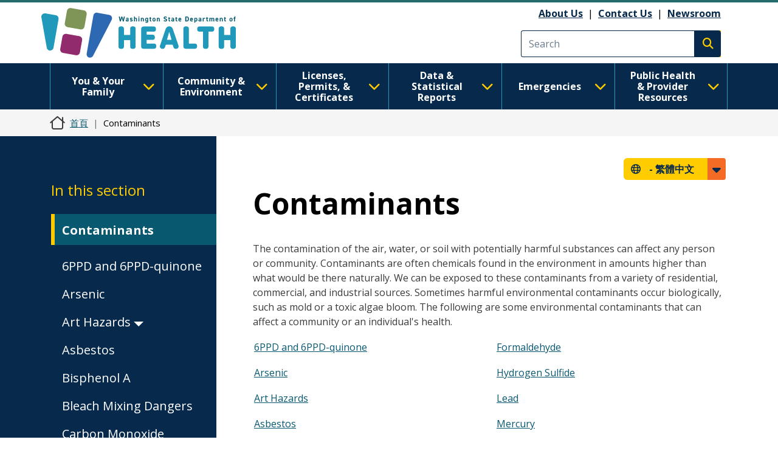

--- FILE ---
content_type: text/html; charset=UTF-8
request_url: https://doh.wa.gov/zh-hant/node/5706
body_size: 16436
content:
<!DOCTYPE html>
<html lang="zh-hant" dir="ltr" prefix="og: https://ogp.me/ns#">
  <head>
    <meta charset="utf-8" />
<meta name="description" content="The contamination of the air, water, or soil with potentially harmful substances can affect any person or community. Contaminants are often chemicals found in the environment in amounts higher than what would be there naturally. We can be exposed to these contaminants from a variety of residential, commercial, and industrial sources. Sometimes harmful environmental contaminants occur biologically, such as mold or a toxic algae bloom. The following are some environmental contaminants that can affect a community or an individual&#039;s health." />
<link rel="canonical" href="https://doh.wa.gov/community-and-environment/contaminants" />
<link rel="image_src" href="https://doh.wa.gov/sites/default/files/2023-01-images/DOHlogo-metadata.png" />
<meta name="author" content="EPH-AS--Assistant Secretary--4000" />
<meta property="og:site_name" content="Washington State Department of Health" />
<meta property="og:type" content="webpage" />
<meta property="og:url" content="https://doh.wa.gov/community-and-environment/contaminants" />
<meta property="og:title" content="Contaminants" />
<meta property="og:description" content="The contamination of the air, water, or soil with potentially harmful substances can affect any person or community. Contaminants are often chemicals found in the environment in amounts higher than what would be there naturally. We can be exposed to these contaminants from a variety of residential, commercial, and industrial sources. Sometimes harmful environmental contaminants occur biologically, such as mold or a toxic algae bloom. The following are some environmental contaminants that can affect a community or an individual&#039;s health." />
<meta name="twitter:card" content="summary" />
<meta name="twitter:site" content="@WADeptHealth" />
<meta name="twitter:title" content="Contaminants" />
<meta name="twitter:description" content="The contamination of the air, water, or soil with potentially harmful substances can affect any person or community. Contaminants are often chemicals found in the environment in amounts higher than what would be there naturally. We can be exposed to these contaminants from a variety of residential, commercial, and industrial sources. Sometimes harmful environmental contaminants occur biologically, such as mold or a toxic algae bloom. The following are some environmental contaminants that can affect a community or an individual&#039;s health." />
<meta name="Generator" content="Drupal 10 (https://www.drupal.org)" />
<meta name="MobileOptimized" content="width" />
<meta name="HandheldFriendly" content="true" />
<meta name="viewport" content="width=device-width, initial-scale=1, shrink-to-fit=no" />
<meta http-equiv="x-ua-compatible" content="ie=edge" />
<link rel="icon" href="/sites/default/files/DOH-logo_favicon_16x16.png" type="image/png" />

    <title>Contaminants | Washington State Department of Health</title>
    <link rel="stylesheet" media="all" href="/modules/contrib/ajax_loader/css/throbber-general.css?t8s3r8" />
<link rel="stylesheet" media="all" href="/core/misc/components/progress.module.css?t8s3r8" />
<link rel="stylesheet" media="all" href="/core/misc/components/ajax-progress.module.css?t8s3r8" />
<link rel="stylesheet" media="all" href="/core/modules/system/css/components/align.module.css?t8s3r8" />
<link rel="stylesheet" media="all" href="/core/modules/system/css/components/fieldgroup.module.css?t8s3r8" />
<link rel="stylesheet" media="all" href="/core/modules/system/css/components/container-inline.module.css?t8s3r8" />
<link rel="stylesheet" media="all" href="/core/modules/system/css/components/clearfix.module.css?t8s3r8" />
<link rel="stylesheet" media="all" href="/core/modules/system/css/components/details.module.css?t8s3r8" />
<link rel="stylesheet" media="all" href="/core/modules/system/css/components/hidden.module.css?t8s3r8" />
<link rel="stylesheet" media="all" href="/core/modules/system/css/components/item-list.module.css?t8s3r8" />
<link rel="stylesheet" media="all" href="/core/modules/system/css/components/js.module.css?t8s3r8" />
<link rel="stylesheet" media="all" href="/core/modules/system/css/components/nowrap.module.css?t8s3r8" />
<link rel="stylesheet" media="all" href="/core/modules/system/css/components/position-container.module.css?t8s3r8" />
<link rel="stylesheet" media="all" href="/core/modules/system/css/components/reset-appearance.module.css?t8s3r8" />
<link rel="stylesheet" media="all" href="/core/modules/system/css/components/resize.module.css?t8s3r8" />
<link rel="stylesheet" media="all" href="/core/modules/system/css/components/system-status-counter.css?t8s3r8" />
<link rel="stylesheet" media="all" href="/core/modules/system/css/components/system-status-report-counters.css?t8s3r8" />
<link rel="stylesheet" media="all" href="/core/modules/system/css/components/system-status-report-general-info.css?t8s3r8" />
<link rel="stylesheet" media="all" href="/core/modules/system/css/components/tablesort.module.css?t8s3r8" />
<link rel="stylesheet" media="all" href="/core/modules/filter/css/filter.caption.css?t8s3r8" />
<link rel="stylesheet" media="all" href="/core/modules/media/css/filter.caption.css?t8s3r8" />
<link rel="stylesheet" media="all" href="/modules/contrib/ajax_loader/css/three-bounce.css?t8s3r8" />
<link rel="stylesheet" media="all" href="/modules/contrib/ckeditor_accordion/css/accordion.frontend.css?t8s3r8" />
<link rel="stylesheet" media="all" href="/modules/contrib/ckeditor_tabber/css/ckeditor-tabber.css?t8s3r8" />
<link rel="stylesheet" media="all" href="/libraries/fontawesome/css/all.min.css?t8s3r8" />
<link rel="stylesheet" media="all" href="/libraries/fontawesome/css/v4-shims.min.css?t8s3r8" />
<link rel="stylesheet" media="all" href="/themes/bootstrap_barrio/css/components/variables.css?t8s3r8" />
<link rel="stylesheet" media="all" href="/themes/bootstrap_barrio/css/components/user.css?t8s3r8" />
<link rel="stylesheet" media="all" href="/themes/bootstrap_barrio/css/components/progress.css?t8s3r8" />
<link rel="stylesheet" media="all" href="/themes/bootstrap_barrio/css/components/node.css?t8s3r8" />
<link rel="stylesheet" media="all" href="/themes/bootstrap_barrio/css/components/affix.css?t8s3r8" />
<link rel="stylesheet" media="all" href="/themes/bootstrap_barrio/css/components/book.css?t8s3r8" />
<link rel="stylesheet" media="all" href="/themes/bootstrap_barrio/css/components/contextual.css?t8s3r8" />
<link rel="stylesheet" media="all" href="/themes/bootstrap_barrio/css/components/feed-icon.css?t8s3r8" />
<link rel="stylesheet" media="all" href="/themes/bootstrap_barrio/css/components/field.css?t8s3r8" />
<link rel="stylesheet" media="all" href="/themes/bootstrap_barrio/css/components/header.css?t8s3r8" />
<link rel="stylesheet" media="all" href="/themes/bootstrap_barrio/css/components/help.css?t8s3r8" />
<link rel="stylesheet" media="all" href="/themes/bootstrap_barrio/css/components/icons.css?t8s3r8" />
<link rel="stylesheet" media="all" href="/themes/bootstrap_barrio/css/components/image-button.css?t8s3r8" />
<link rel="stylesheet" media="all" href="/themes/bootstrap_barrio/css/components/item-list.css?t8s3r8" />
<link rel="stylesheet" media="all" href="/themes/bootstrap_barrio/css/components/list-group.css?t8s3r8" />
<link rel="stylesheet" media="all" href="/themes/bootstrap_barrio/css/components/media.css?t8s3r8" />
<link rel="stylesheet" media="all" href="/themes/bootstrap_barrio/css/components/page.css?t8s3r8" />
<link rel="stylesheet" media="all" href="/themes/bootstrap_barrio/css/components/search-form.css?t8s3r8" />
<link rel="stylesheet" media="all" href="/themes/bootstrap_barrio/css/components/shortcut.css?t8s3r8" />
<link rel="stylesheet" media="all" href="/themes/bootstrap_barrio/css/components/sidebar.css?t8s3r8" />
<link rel="stylesheet" media="all" href="/themes/bootstrap_barrio/css/components/site-footer.css?t8s3r8" />
<link rel="stylesheet" media="all" href="/themes/bootstrap_barrio/css/components/skip-link.css?t8s3r8" />
<link rel="stylesheet" media="all" href="/themes/bootstrap_barrio/css/components/table.css?t8s3r8" />
<link rel="stylesheet" media="all" href="/themes/bootstrap_barrio/css/components/tabledrag.css?t8s3r8" />
<link rel="stylesheet" media="all" href="/themes/bootstrap_barrio/css/components/tableselect.css?t8s3r8" />
<link rel="stylesheet" media="all" href="/themes/bootstrap_barrio/css/components/tablesort-indicator.css?t8s3r8" />
<link rel="stylesheet" media="all" href="/themes/bootstrap_barrio/css/components/ui.widget.css?t8s3r8" />
<link rel="stylesheet" media="all" href="/themes/bootstrap_barrio/css/components/tabs.css?t8s3r8" />
<link rel="stylesheet" media="all" href="/themes/bootstrap_barrio/css/components/toolbar.css?t8s3r8" />
<link rel="stylesheet" media="all" href="/themes/bootstrap_barrio/css/components/vertical-tabs.css?t8s3r8" />
<link rel="stylesheet" media="all" href="/themes/bootstrap_barrio/css/components/views.css?t8s3r8" />
<link rel="stylesheet" media="all" href="/themes/bootstrap_barrio/css/components/webform.css?t8s3r8" />
<link rel="stylesheet" media="all" href="/themes/bootstrap_barrio/css/components/ui-dialog.css?t8s3r8" />
<link rel="stylesheet" media="all" href="//cdn.jsdelivr.net/npm/bootstrap@5.2.0/dist/css/bootstrap.min.css" />
<link rel="stylesheet" media="all" href="/themes/bootstrap_barrio/subtheme/css/style.css?t8s3r8" />
<link rel="stylesheet" media="all" href="/themes/bootstrap_barrio/subtheme/css/colors.css?t8s3r8" />
<link rel="stylesheet" media="all" href="/core/../themes/bootstrap_barrio/components/breadcrumb/breadcrumb.css?t8s3r8" />
<link rel="stylesheet" media="all" href="/themes/drupalbase_barrio/assets/css/bs-variables.css?t8s3r8" />
<link rel="stylesheet" media="all" href="/themes/drupalbase_barrio/assets/css/alert.css?t8s3r8" />
<link rel="stylesheet" media="all" href="/themes/drupalbase_barrio/assets/css/components.css?t8s3r8" />
<link rel="stylesheet" media="all" href="/themes/drupalbase_barrio/assets/css/navigation.css?t8s3r8" />
<link rel="stylesheet" media="all" href="/themes/drupalbase_barrio/assets/css/slideshow.css?t8s3r8" />
<link rel="stylesheet" media="all" href="/themes/drupalbase_barrio/assets/css/style.css?t8s3r8" />
<link rel="stylesheet" media="print" href="/themes/drupalbase_barrio/assets/css/print.css?t8s3r8" />
<link rel="stylesheet" media="all" href="https://fonts.googleapis.com/css?family=Open+Sans&amp;display=swap" />
<link rel="stylesheet" media="all" href="/themes/drupalbase_custom/assets/styles/alert.css?t8s3r8" />
<link rel="stylesheet" media="all" href="/themes/drupalbase_custom/assets/styles/components.css?t8s3r8" />
<link rel="stylesheet" media="all" href="/themes/drupalbase_custom/assets/styles/layout.css?t8s3r8" />
<link rel="stylesheet" media="all" href="/themes/drupalbase_custom/assets/styles/legacy.css?t8s3r8" />
<link rel="stylesheet" media="all" href="/themes/drupalbase_custom/assets/styles/global.css?t8s3r8" />
<link rel="stylesheet" media="all" href="/themes/drupalbase_custom/assets/styles/navigation.css?t8s3r8" />
<link rel="stylesheet" media="all" href="/themes/drupalbase_custom/assets/styles/print.css?t8s3r8" />
<link rel="stylesheet" media="all" href="/themes/drupalbase_custom/assets/styles/rtl.css?t8s3r8" />
<link rel="stylesheet" media="all" href="/themes/drupalbase_custom/assets/styles/style.css?t8s3r8" />
<link rel="stylesheet" media="all" href="https://fonts.googleapis.com/css2?family=Roboto:ital,wght@0,100;0,300;0,400;0,500;0,700;0,900;1,100;1,300;1,400;1,500;1,700;1,900&amp;display=swap" />
<link rel="stylesheet" media="all" href="https://fonts.googleapis.com/css2?family=Open+Sans:ital,wght@0,300;0,400;0,600;0,700;0,800;1,300;1,400;1,600;1,700;1,800&amp;display=swap" />
<link rel="stylesheet" media="all" href="https://fonts.googleapis.com/css2?family=Gayathri:wght@100;400;700&amp;display=swap" />
<link rel="stylesheet" media="all" href="https://fonts.googleapis.com/css2?family=Alegreya+Sans:ital,wght@0,100;0,300;0,400;0,500;0,700;0,800;0,900;1,100;1,300;1,400;1,500;1,700;1,800;1,900&amp;display=swap" />
<link rel="stylesheet" media="all" href="https://fonts.googleapis.com/css2?family=Quattrocento+Sans:ital,wght@0,400;0,700;1,400;1,700&amp;display=swap" />
<link rel="stylesheet" media="all" href="https://fonts.googleapis.com/css2?family=Josefin+Sans:ital,wght@0,300;0,400;0,700;1,700&amp;display=swap" />
<link rel="stylesheet" media="all" href="/themes/drupalbase_custom/assets/styles/horizontal_menu.css?t8s3r8" />
<link rel="stylesheet" media="print" href="/themes/bootstrap_barrio/css/print.css?t8s3r8" />

    <script type="application/json" data-drupal-selector="drupal-settings-json">{"path":{"baseUrl":"\/","pathPrefix":"zh-hant\/","currentPath":"node\/5706","currentPathIsAdmin":false,"isFront":false,"currentLanguage":"zh-hant"},"pluralDelimiter":"\u0003","suppressDeprecationErrors":true,"ajaxPageState":{"libraries":"[base64]","theme":"drupalbase_custom","theme_token":null},"ajaxTrustedUrl":[],"gtm":{"tagId":null,"settings":{"data_layer":"dataLayer","include_classes":false,"allowlist_classes":"","blocklist_classes":"","include_environment":false,"environment_id":"","environment_token":""},"tagIds":["GTM-P33KPVK","GTM-T8C88VC2"]},"ajaxLoader":{"markup":"\u003Cdiv class=\u0022ajax-throbber sk-flow\u0022\u003E\n              \u003Cdiv class=\u0022sk-flow-dot\u0022\u003E\u003C\/div\u003E\n              \u003Cdiv class=\u0022sk-flow-dot\u0022\u003E\u003C\/div\u003E\n              \u003Cdiv class=\u0022sk-flow-dot\u0022\u003E\u003C\/div\u003E\n            \u003C\/div\u003E","hideAjaxMessage":false,"alwaysFullscreen":false,"throbberPosition":".ajax-loader-throbber"},"ckeditorAccordion":{"accordionStyle":{"collapseAll":1,"keepRowsOpen":null,"animateAccordionOpenAndClose":1,"openTabsWithHash":1,"allowHtmlInTitles":0}},"user":{"uid":0,"permissionsHash":"c24173488e03c109813e252d8f2cffe5be86a1cf56870527589099cdb0c6f947"}}</script>
<script src="/core/misc/drupalSettingsLoader.js?v=10.6.2"></script>
<script src="/modules/contrib/google_tag/js/gtm.js?t8s3r8"></script>

  </head>
  <body class="layout-one-sidebar layout-sidebar-first page-node-5706 page-node-type-page path-node node--type-page">
    <noscript><iframe src="https://www.googletagmanager.com/ns.html?id=GTM-P33KPVK"
                  height="0" width="0" style="display:none;visibility:hidden"></iframe></noscript>
<noscript><iframe src="https://www.googletagmanager.com/ns.html?id=GTM-T8C88VC2"
                  height="0" width="0" style="display:none;visibility:hidden"></iframe></noscript>

      <div class="dialog-off-canvas-main-canvas" data-off-canvas-main-canvas>
    <div id="page-wrapper">
  <div id="page">
    <header id="header" aria-label="Site header">
      <div style="height:0;">&nbsp;</div>
      <a href="#main-content" class="visually-hidden focusable skip-link">
        移至主內容
      </a>
      <a id="skip-feedback" href="#" class="visually-hidden focusable skip-link">
        Skip to Feedback
      </a>
                      
                              <div class="header-wrapper">
            <div class="container">
              <div class="row justify-content-between">
                
                  <section class="row region region-header">
          <a href="/zh-hant" title="首頁" rel="home" class="navbar-brand">
              <img src="/themes/drupalbase_custom/assets/images/doh_logo_horizontal.svg" alt="Washington State Department of Health Logo" class="img-fluid d-inline-block align-top" />
          </a>
    <div id="block-utilitylinks" class="col-auto d-lg-flex align-items-center ms-auto d-none block-content-basic block block-block-content block-block-content249bf8a9-ac00-4568-a908-d690b89bbba5">
  
    
      <div class="content">
      
            <div class="clearfix text-formatted field field--name-body field--type-text-with-summary field--label-hidden field__item"><p><a data-entity-substitution="canonical" data-entity-type="node" data-entity-uuid="884befe7-6ff7-4de8-8879-99e9503bf19c" href="/about-us">About Us</a>&nbsp;&nbsp;|&nbsp;&nbsp;<a data-entity-substitution="canonical" data-entity-type="node" data-entity-uuid="a1a0da87-97b1-44ca-b41a-e233ba420696" href="/about-us/contact-us">Contact Us</a>&nbsp; |&nbsp;&nbsp;<a data-entity-substitution="canonical" data-entity-type="node" data-entity-uuid="a8ab0e51-dd46-42b7-87c8-2f148286ec9c" href="/newsroom">Newsroom</a></p></div>
      
    </div>
  </div>
<div class="search-block-form google-cse col-auto d-flex align-items-center justify-self-end block block-search block-search-form-block" data-drupal-selector="search-block-form" id="block-searchform" role="search" id="block-searchform">

        
                    
                <form action="/search/results" method="get" id="search-block-form" accept-charset="UTF-8" class="search-form search-block-form form-row">
            <div class="js-form-item js-form-type-search form-type-search js-form-item-keys form-item-keys form-no-label mb-3">
              <input title="Enter the terms you wish to search for." data-drupal-selector="edit-keys" type="search" id="edit-keys" name="keys" value="" size="15" maxlength="128" class="form-search form-control" placeholder="Search">
            </div>
            <div data-drupal-selector="edit-actions" class="form-actions js-form-wrapper form-wrapper mb-3" id="edit-actions">
              <button type="submit" id="edit-submit" value="Execute search" class="button js-form-submit form-submit btn btn-primary"><span class="visually-hidden">Execute search</span></button>
            </div>
        </form>
        
</div>
<script>

(function(){var g=function(g){

this.go=function(){var a=document.createElement("script");a.type="text/javascript";a.src=g;document.body&&document.body.appendChild(a)};

this.start=function(){var t=this;"complete"!==document.readyState?window.addEventListener?window.addEventListener("load",function(){t.go()},!1):window.attachEvent&&window.attachEvent("onload",function(){t.go()}):t.go()};};

try{(new g("https://zntlovy06r0dnlzor-watech2.siteintercept.qualtrics.com/SIE/?Q_ZID=ZN_tLOvY06R0DnLZoR")).start()}catch(i){}})();

</script><div id='ZN_tLOvY06R0DnLZoR'><!--DO NOT REMOVE-CONTENTS PLACED HERE--></div>

<!--END WEBSITE FEEDBACK SNIPPET-->

  </section>

                <button id="pmenu-toggle" class="d-lg-none" type="button" data-bs-toggle="collapse" data-bs-target="#mainnav" aria-controls="mainnav" aria-expanded="false" aria-label="Toggle navigation">
                        <span class="sr-only">Main Menu</span>
                    </button>
              </div>
            </div>
          </div>
                  </header>

                              <div class="nav-outer-wrapper">
          <div class="container">
            <div class="navbar navbar-expand-xl navbar-default container" id="navbar-main">
            <div class="navbar" id="navbar-top">
                              <div class="navbar-header">
                    <section class="row region region-navigation">
    <nav  id="block-drupalbase-custom-megamenu">
    
        

          
      <div id="primary-nav-bg"></div>
    <div id="primary-nav" class="navbar navbar-expand-lg navbar-light p-0">
      
      <div class="collapse navbar-collapse p-3 p-lg-0" id="mainnav">
        <button id="pnav-close" class="d-lg-none h1 float-end text-black"><i class="fa-solid fa-xmark"></i><span class="sr-only">close menu</span></button>          
        <div class="mcopy-search"></div>
        <ul class="clearfix navbar-nav flex-wrap">
                                  
            <li class="mb-0 dropdown first">
              <div class="borderbox d-none d-lg-block"></div>
                              <button  class="mb-0 dropdown first nav-link dropdown-toggle nav-link" type="button" data-bs-toggle="dropdown" aria-expanded="false" id="nav-you--your-family">
                  You &amp; Your Family <i class="fa-solid fa-chevron-down"></i>
                </button>
           
                                
                                                                
                                    
                    
                    
                                    
                    
                    
                                    
                    
                    
                                    
                    
                    
                                    
                                                                                        
                    
                                    
                    
                    
                                    
                    
                    
                                    
                    
                    
                                    
                                                                                        
                    
                                    
                    
                    
                                    
                    
                    
                                    
                    
                    
                                    
                                                                                        
                    
                                    
                    
                    
                                    
                    
                    
                                    
                    
                    
                                    
                                                                                        
                    
                                    
                    
                    
                                    
                    
                    
                                    
                    
                    
                                    
                                                                                        
                    
                                    
                    
                    
                                    
                    
                    
                                
                <ul class="dropdown-menu" aria-labelledby="nav-you--your-family">
                                                            
                    
                    
                                                                                                  <li class="grid">

                      <div style="grid-area: 1/1" class="d-flex flex-column pb-1 pb-lg-0 align-items-center mb-4">
                                                  <a  class="clearfix navbar-nav flex-wrap dropdown-item fw-bold more-link" href="/zh-hant/node/8514"> See All You &amp; Your Family Topics  <span class="fontawesome-icon-inline">&nbsp;<span class="fa-arrow-right fa-solid"></span>&nbsp;</span></a>

                                                </div>
                  </li>
                                    <li>
                  <ul class="grid subnav-grid">
                    
                      <li style="grid-area: 1/1" class="d-flex flex-column pb-1 pb-lg-0 align-items-top">
                                                        
                          <a href="/zh-hant/node/6731" class="dropdown-item" aria-current="" data-drupal-link-system-path="node/6731">Cannabis</a>
                        
                          
                      </li>

                      
                      
                      
                   

                    
                      <li style="grid-area: 2/1" class="d-flex flex-column pb-1 pb-lg-0 align-items-top">
                                                        
                          <a href="/zh-hant/node/4835" class="dropdown-item" aria-current="" data-drupal-link-system-path="node/4835">Care-a-Van Mobile Health Services</a>
                        
                          
                      </li>

                      
                      
                      
                   

                    
                      <li style="grid-area: 3/1" class="d-flex flex-column pb-1 pb-lg-0 align-items-top">
                                                        
                          <a href="/zh-hant/emergencies/covid-19" class="dropdown-item" aria-current="" data-drupal-link-system-path="node/8061">COVID-19</a>
                        
                          
                      </li>

                      
                      
                      
                   

                    
                      <li style="grid-area: 4/1" class="d-flex flex-column pb-1 pb-lg-0 align-items-top">
                                                        
                          <a href="/zh-hant/node/6729" class="dropdown-item" aria-current="" data-drupal-link-system-path="node/6729">Disability Organizations</a>
                        
                          
                      </li>

                      
                      
                      
                   

                    
                      <li style="grid-area: 5/1" class="d-flex flex-column pb-1 pb-lg-0 align-items-top">
                                                        
                          <a href="/zh-hant/node/5335" class="dropdown-item" aria-current="" data-drupal-link-system-path="node/5335">Drug User Health</a>
                        
                          
                      </li>

                      
                      
                                                                                                
                   

                    
                      <li style="grid-area: 1/2" class="d-flex flex-column pb-1 pb-lg-0 align-items-top">
                                                        
                          <a href="/zh-hant/node/5983" class="dropdown-item" aria-current="" data-drupal-link-system-path="node/5983">Food Safety</a>
                        
                          
                      </li>

                      
                      
                      
                   

                    
                      <li style="grid-area: 2/2" class="d-flex flex-column pb-1 pb-lg-0 align-items-top">
                                                        
                          <a href="/zh-hant/node/8623" class="dropdown-item" aria-current="" data-drupal-link-system-path="node/8623">Healthy Aging</a>
                        
                          
                      </li>

                      
                      
                      
                   

                    
                      <li style="grid-area: 3/2" class="d-flex flex-column pb-1 pb-lg-0 align-items-top">
                                                        
                          <a href="/zh-hant/node/5482" class="dropdown-item" aria-current="" data-drupal-link-system-path="node/5482">Healthy Home</a>
                        
                          
                      </li>

                      
                      
                      
                   

                    
                      <li style="grid-area: 4/2" class="d-flex flex-column pb-1 pb-lg-0 align-items-top">
                                                        
                          <a href="/zh-hant/node/8626" class="dropdown-item" aria-current="" data-drupal-link-system-path="node/8626">Illness and Disease</a>
                        
                          
                      </li>

                      
                      
                      
                   

                    
                      <li style="grid-area: 5/2" class="d-flex flex-column pb-1 pb-lg-0 align-items-top">
                                                        
                          <a href="/zh-hant/node/9237" class="dropdown-item" aria-current="" data-drupal-link-system-path="node/9237">Immunization</a>
                        
                          
                      </li>

                      
                      
                                                                                                
                   

                    
                      <li style="grid-area: 1/3" class="d-flex flex-column pb-1 pb-lg-0 align-items-top">
                                                        
                          <a href="/zh-hant/node/8934" class="dropdown-item" aria-current="" data-drupal-link-system-path="node/8934">Infants and Children</a>
                        
                          
                      </li>

                      
                      
                      
                   

                    
                      <li style="grid-area: 2/3" class="d-flex flex-column pb-1 pb-lg-0 align-items-top">
                                                        
                          <a href="/zh-hant/node/8969" class="dropdown-item" aria-current="" data-drupal-link-system-path="node/8969">Injury and Violence Prevention</a>
                        
                          
                      </li>

                      
                      
                      
                   

                    
                      <li style="grid-area: 3/3" class="d-flex flex-column pb-1 pb-lg-0 align-items-top">
                                                        
                          <a href="/zh-hant/node/12485" class="dropdown-item" aria-current="" data-drupal-link-system-path="node/12485">Lactation</a>
                        
                          
                      </li>

                      
                      
                      
                   

                    
                      <li style="grid-area: 4/3" class="d-flex flex-column pb-1 pb-lg-0 align-items-top">
                                                        
                          <a href="/zh-hant/node/9020" class="dropdown-item" aria-current="" data-drupal-link-system-path="node/9020">Men&#039;s Health</a>
                        
                          
                      </li>

                      
                      
                      
                   

                    
                      <li style="grid-area: 5/3" class="d-flex flex-column pb-1 pb-lg-0 align-items-top">
                                                        
                          <a href="/zh-hant/node/9022" class="dropdown-item" aria-current="" data-drupal-link-system-path="node/9022">Nutrition and Physical Activity</a>
                        
                          
                      </li>

                      
                      
                                                                                                
                   

                    
                      <li style="grid-area: 1/4" class="d-flex flex-column pb-1 pb-lg-0 align-items-top">
                                                        
                          <a href="/zh-hant/node/9032" class="dropdown-item" aria-current="" data-drupal-link-system-path="node/9032">Oral Health</a>
                        
                          
                      </li>

                      
                      
                      
                   

                    
                      <li style="grid-area: 2/4" class="d-flex flex-column pb-1 pb-lg-0 align-items-top">
                                                        
                          <a href="/zh-hant/node/9042" class="dropdown-item" aria-current="" data-drupal-link-system-path="node/9042">Poisoning and Drug Overdose</a>
                        
                          
                      </li>

                      
                      
                      
                   

                    
                      <li style="grid-area: 3/4" class="d-flex flex-column pb-1 pb-lg-0 align-items-top">
                                                        
                          <a href="/zh-hant/node/8666" class="dropdown-item" aria-current="" data-drupal-link-system-path="node/8666">Sexual and Reproductive Health</a>
                        
                          
                      </li>

                      
                      
                      
                   

                    
                      <li style="grid-area: 4/4" class="d-flex flex-column pb-1 pb-lg-0 align-items-top">
                                                        
                          <a href="/zh-hant/node/9076" class="dropdown-item" aria-current="" data-drupal-link-system-path="node/9076">Adolescents &amp; Young Adults</a>
                        
                          
                      </li>

                      
                      
                      
                   

                    
                      <li style="grid-area: 5/4" class="d-flex flex-column pb-1 pb-lg-0 align-items-top">
                                                        
                          <a href="/zh-hant/node/9091" class="dropdown-item" aria-current="" data-drupal-link-system-path="node/9091">Tobacco</a>
                        
                          
                      </li>

                      
                      
                                                                                                
                   

                    
                      <li style="grid-area: 1/5" class="d-flex flex-column pb-1 pb-lg-0 align-items-top">
                                                        
                          <a href="/zh-hant/node/12482" class="dropdown-item" aria-current="" data-drupal-link-system-path="node/12482">Watch Me Grow Washington</a>
                        
                          
                      </li>

                      
                      
                      
                   

                    
                      <li style="grid-area: 2/5" class="d-flex flex-column pb-1 pb-lg-0 align-items-top">
                                                        
                          <a href="/zh-hant/node/9363" class="dropdown-item" aria-current="" data-drupal-link-system-path="node/9363">WIC</a>
                        
                          
                      </li>

                      
                      
                      
                   

                    
                      <li style="grid-area: 3/5" class="d-flex flex-column pb-1 pb-lg-0 align-items-top">
                                                        
                          <a href="/zh-hant/node/9092" class="dropdown-item" aria-current="" data-drupal-link-system-path="node/9092">Women&#039;s Health</a>
                        
                          
                      </li>

                      
                      
                      
                   

                                      </ul>
                  </li>
                </ul>
              
                          </li>
                                  
            <li class="mb-0 dropdown active-trail">
              <div class="borderbox d-none d-lg-block"></div>
                              <button  class="mb-0 dropdown active-trail nav-link dropdown-toggle nav-link" type="button" data-bs-toggle="dropdown" aria-expanded="false" id="nav-community--environment">
                  Community &amp; Environment <i class="fa-solid fa-chevron-down"></i>
                </button>
           
                                
                                                                
                                    
                    
                    
                                    
                    
                    
                                    
                    
                    
                                    
                    
                    
                                    
                                                                                        
                    
                                    
                    
                    
                                    
                    
                    
                                    
                    
                    
                                    
                                                                                        
                    
                                    
                    
                    
                                    
                    
                    
                                    
                    
                    
                                    
                                                                                        
                    
                                    
                    
                    
                                    
                    
                    
                                    
                    
                    
                                    
                                                                                        
                    
                                    
                    
                    
                                
                <ul class="dropdown-menu" aria-labelledby="nav-community--environment">
                                                            
                    
                    
                                                                                                  <li class="grid">

                      <div style="grid-area: 1/1" class="d-flex flex-column pb-1 pb-lg-0 align-items-center mb-4">
                                                  <a  class="clearfix navbar-nav flex-wrap dropdown-item fw-bold more-link" href="/zh-hant/node/8423"> See All Community &amp; Environment Topics  <span class="fontawesome-icon-inline">&nbsp;<span class="fa-arrow-right fa-solid"></span>&nbsp;</span></a>

                                                </div>
                  </li>
                                    <li>
                  <ul class="grid subnav-grid">
                    
                      <li style="grid-area: 1/1" class="d-flex flex-column pb-1 pb-lg-0 align-items-top">
                                                        
                          <a href="/zh-hant/node/5714" class="dropdown-item" aria-current="" data-drupal-link-system-path="node/5714">Air Quality</a>
                        
                          
                      </li>

                      
                      
                      
                   

                    
                      <li style="grid-area: 2/1" class="d-flex flex-column pb-1 pb-lg-0 align-items-top">
                                                        
                          <a href="/zh-hant/node/5467" class="dropdown-item" aria-current="" data-drupal-link-system-path="node/5467">Climate and Health</a>
                        
                          
                      </li>

                      
                      
                      
                   

                    
                      <li style="grid-area: 3/1" class="d-flex flex-column pb-1 pb-lg-0 align-items-top">
                                                        
                          <a href="/zh-hant/node/5706" class="dropdown-item active is-active" aria-current="page" data-drupal-link-system-path="node/5706">Contaminants</a>
                        
                          
                      </li>

                      
                      
                      
                   

                    
                      <li style="grid-area: 4/1" class="d-flex flex-column pb-1 pb-lg-0 align-items-top">
                                                        
                          <a href="/zh-hant/node/5494" class="dropdown-item" aria-current="" data-drupal-link-system-path="node/5494">Drinking Water</a>
                        
                          
                      </li>

                      
                      
                      
                   

                    
                      <li style="grid-area: 5/1" class="d-flex flex-column pb-1 pb-lg-0 align-items-top">
                                                        
                          <a href="/zh-hant/node/8660" class="dropdown-item" aria-current="" data-drupal-link-system-path="node/8660">Essentials for Childhood Initiative</a>
                        
                          
                      </li>

                      
                      
                                                                                                
                   

                    
                      <li style="grid-area: 1/2" class="d-flex flex-column pb-1 pb-lg-0 align-items-top">
                                                        
                          <a href="/zh-hant/node/5727" class="dropdown-item" aria-current="" data-drupal-link-system-path="node/5727">Food</a>
                        
                          
                      </li>

                      
                      
                      
                   

                    
                      <li style="grid-area: 2/2" class="d-flex flex-column pb-1 pb-lg-0 align-items-top">
                                                        
                          <a href="/zh-hant/node/8425" class="dropdown-item" aria-current="" data-drupal-link-system-path="node/8425">Health Equity</a>
                        
                          
                      </li>

                      
                      
                      
                   

                    
                      <li style="grid-area: 3/2" class="d-flex flex-column pb-1 pb-lg-0 align-items-top">
                                                        
                          <a href="/zh-hant/node/31600" class="dropdown-item" aria-current="" data-drupal-link-system-path="node/31600">Higher Education</a>
                        
                          
                      </li>

                      
                      
                      
                   

                    
                      <li style="grid-area: 4/2" class="d-flex flex-column pb-1 pb-lg-0 align-items-top">
                                                        
                          <a href="/zh-hant/node/6051" class="dropdown-item" aria-current="" data-drupal-link-system-path="node/6051">Noise</a>
                        
                          
                      </li>

                      
                      
                      
                   

                    
                      <li style="grid-area: 5/2" class="d-flex flex-column pb-1 pb-lg-0 align-items-top">
                                                        
                          <a href="/zh-hant/node/6050" class="dropdown-item" aria-current="" data-drupal-link-system-path="node/6050">One Health</a>
                        
                          
                      </li>

                      
                      
                                                                                                
                   

                    
                      <li style="grid-area: 1/3" class="d-flex flex-column pb-1 pb-lg-0 align-items-top">
                                                        
                          <a href="/zh-hant/node/8427" class="dropdown-item" aria-current="" data-drupal-link-system-path="node/8427">Opioids</a>
                        
                          
                      </li>

                      
                      
                      
                   

                    
                      <li style="grid-area: 2/3" class="d-flex flex-column pb-1 pb-lg-0 align-items-top">
                                                        
                          <a href="/zh-hant/node/6052" class="dropdown-item" aria-current="" data-drupal-link-system-path="node/6052">Pests</a>
                        
                          
                      </li>

                      
                      
                      
                   

                    
                      <li style="grid-area: 3/3" class="d-flex flex-column pb-1 pb-lg-0 align-items-top">
                                                        
                          <a href="/zh-hant/node/6109" class="dropdown-item" aria-current="" data-drupal-link-system-path="node/6109">Radiation</a>
                        
                          
                      </li>

                      
                      
                      
                   

                    
                      <li style="grid-area: 4/3" class="d-flex flex-column pb-1 pb-lg-0 align-items-top">
                                                        
                          <a href="/zh-hant/node/5470" class="dropdown-item" aria-current="" data-drupal-link-system-path="node/5470">Schools</a>
                        
                          
                      </li>

                      
                      
                      
                   

                    
                      <li style="grid-area: 5/3" class="d-flex flex-column pb-1 pb-lg-0 align-items-top">
                                                        
                          <a href="/zh-hant/node/5770" class="dropdown-item" aria-current="" data-drupal-link-system-path="node/5770">Shellfish</a>
                        
                          
                      </li>

                      
                      
                                                                                                
                   

                    
                      <li style="grid-area: 1/4" class="d-flex flex-column pb-1 pb-lg-0 align-items-top">
                                                        
                          <a href="/zh-hant/node/5893" class="dropdown-item" aria-current="" data-drupal-link-system-path="node/5893">Wastewater Management</a>
                        
                          
                      </li>

                      
                      
                      
                   

                    
                      <li style="grid-area: 2/4" class="d-flex flex-column pb-1 pb-lg-0 align-items-top">
                                                        
                          <a href="/zh-hant/node/5927" class="dropdown-item" aria-current="" data-drupal-link-system-path="node/5927">Water Recreation</a>
                        
                          
                      </li>

                      
                      
                      
                   

                    
                      <li style="grid-area: 3/4" class="d-flex flex-column pb-1 pb-lg-0 align-items-top">
                                                        
                          <a href="/zh-hant/node/9087" class="dropdown-item" aria-current="" data-drupal-link-system-path="node/9087">Worksite Wellness</a>
                        
                          
                      </li>

                      
                      
                      
                   

                                      </ul>
                  </li>
                </ul>
              
                          </li>
                                  
            <li class="mb-0 dropdown">
              <div class="borderbox d-none d-lg-block"></div>
                              <button  class="mb-0 dropdown nav-link dropdown-toggle nav-link" type="button" data-bs-toggle="dropdown" aria-expanded="false" id="nav-licenses,-permits,--certificates">
                  Licenses, Permits, &amp; Certificates <i class="fa-solid fa-chevron-down"></i>
                </button>
           
                                
                                                                
                                    
                    
                    
                                    
                    
                    
                                    
                    
                    
                                    
                    
                    
                                    
                                                                                        
                    
                                    
                    
                    
                                    
                    
                    
                                    
                    
                    
                                    
                                                                                        
                    
                                    
                    
                    
                                
                <ul class="dropdown-menu" aria-labelledby="nav-licenses,-permits,--certificates">
                                                            
                    
                    
                                                                                                  <li class="grid">

                      <div style="grid-area: 1/1" class="d-flex flex-column pb-1 pb-lg-0 align-items-center mb-4">
                                                  <a  class="clearfix navbar-nav flex-wrap dropdown-item fw-bold more-link" href="/zh-hant/node/7044"> See All Licenses, Permits, &amp; Certificates Topics  <span class="fontawesome-icon-inline">&nbsp;<span class="fa-arrow-right fa-solid"></span>&nbsp;</span></a>

                                                </div>
                  </li>
                                    <li>
                  <ul class="grid subnav-grid">
                    
                      <li style="grid-area: 1/1" class="d-flex flex-column pb-1 pb-lg-0 align-items-top">
                                                        
                          <a href="/zh-hant/node/7048" class="dropdown-item" aria-current="" data-drupal-link-system-path="node/7048">Facilities - New, Renew or Update</a>
                        
                          
                      </li>

                      
                      
                      
                   

                    
                      <li style="grid-area: 2/1" class="d-flex flex-column pb-1 pb-lg-0 align-items-top">
                                                        
                          <a href="/zh-hant/node/6949" class="dropdown-item" aria-current="" data-drupal-link-system-path="node/6949">File Complaint About Provider or Facility</a>
                        
                          
                      </li>

                      
                      
                      
                   

                    
                      <li style="grid-area: 3/1" class="d-flex flex-column pb-1 pb-lg-0 align-items-top">
                                                        
                          <a href="/zh-hant/node/4956" class="dropdown-item" aria-current="" data-drupal-link-system-path="node/4956">Healthcare Enforcement and Licensing Management System (HELMS)</a>
                        
                          
                      </li>

                      
                      
                      
                   

                    
                      <li style="grid-area: 4/1" class="d-flex flex-column pb-1 pb-lg-0 align-items-top">
                                                        
                          <a href="/zh-hant/node/6997" class="dropdown-item" aria-current="" data-drupal-link-system-path="node/6997">Healthcare Professional Credentialing Requirements</a>
                        
                          
                      </li>

                      
                      
                      
                   

                    
                      <li style="grid-area: 5/1" class="d-flex flex-column pb-1 pb-lg-0 align-items-top">
                                                        
                          <a href="https://wmc.wa.gov/" class="dropdown-item" aria-current="">Medical Commission</a>
                        
                          
                      </li>

                      
                      
                                                                                                
                   

                    
                      <li style="grid-area: 1/2" class="d-flex flex-column pb-1 pb-lg-0 align-items-top">
                                                        
                          <a href="https://nursing.wa.gov" class="dropdown-item" aria-current="">Board of Nursing</a>
                        
                          
                      </li>

                      
                      
                      
                   

                    
                      <li style="grid-area: 2/2" class="d-flex flex-column pb-1 pb-lg-0 align-items-top">
                                                        
                          <a href="/zh-hant/node/4960" class="dropdown-item" aria-current="" data-drupal-link-system-path="node/4960">Professions - New, Renew or Update</a>
                        
                          
                      </li>

                      
                      
                      
                   

                    
                      <li style="grid-area: 3/2" class="d-flex flex-column pb-1 pb-lg-0 align-items-top">
                                                        
                          <a href="/zh-hant/node/6726" class="dropdown-item" aria-current="" data-drupal-link-system-path="node/6726">Provider Credential Search</a>
                        
                          
                      </li>

                      
                      
                      
                   

                    
                      <li style="grid-area: 4/2" class="d-flex flex-column pb-1 pb-lg-0 align-items-top">
                                                        
                          <a href="/zh-hant/node/7554" class="dropdown-item" aria-current="" data-drupal-link-system-path="node/7554">Veterans, Service Members and their Families</a>
                        
                          
                      </li>

                      
                      
                      
                   

                    
                      <li style="grid-area: 5/2" class="d-flex flex-column pb-1 pb-lg-0 align-items-top">
                                                        
                          <a href="/zh-hant/node/9448" class="dropdown-item" aria-current="" data-drupal-link-system-path="node/9448">Vital Records</a>
                        
                          
                      </li>

                      
                      
                                                                                                
                   

                                      </ul>
                  </li>
                </ul>
              
                          </li>
                                  
            <li class="mb-0 dropdown">
              <div class="borderbox d-none d-lg-block"></div>
                              <button  class="mb-0 dropdown nav-link dropdown-toggle nav-link" type="button" data-bs-toggle="dropdown" aria-expanded="false" id="nav-data--statistical-reports">
                  Data &amp; Statistical Reports <i class="fa-solid fa-chevron-down"></i>
                </button>
           
                                
                                                                
                                    
                    
                    
                                    
                    
                    
                                    
                    
                    
                                    
                    
                    
                                    
                                                                                        
                    
                                    
                    
                    
                                    
                    
                    
                                    
                    
                    
                                    
                                                                                        
                    
                                    
                    
                    
                                    
                    
                    
                                
                <ul class="dropdown-menu dropdown-menu-end" aria-labelledby="nav-data--statistical-reports">
                                                            
                    
                    
                                                                                                  <li class="grid">

                      <div style="grid-area: 1/1" class="d-flex flex-column pb-1 pb-lg-0 align-items-center mb-4">
                                                  <a  class="clearfix navbar-nav flex-wrap dropdown-item fw-bold more-link" href="/zh-hant/node/5082"> See All Data &amp; Statistical Reports Topics  <span class="fontawesome-icon-inline">&nbsp;<span class="fa-arrow-right fa-solid"></span>&nbsp;</span></a>

                                                </div>
                  </li>
                                    <li>
                  <ul class="grid subnav-grid">
                    
                      <li style="grid-area: 1/1" class="d-flex flex-column pb-1 pb-lg-0 align-items-top">
                                                        
                          <a href="/zh-hant/node/8583" class="dropdown-item" aria-current="" data-drupal-link-system-path="node/8583">Data Guidelines</a>
                        
                          
                      </li>

                      
                      
                      
                   

                    
                      <li style="grid-area: 2/1" class="d-flex flex-column pb-1 pb-lg-0 align-items-top">
                                                        
                          <a href="/zh-hant/node/5083" class="dropdown-item" aria-current="" data-drupal-link-system-path="node/5083">Data Systems</a>
                        
                          
                      </li>

                      
                      
                      
                   

                    
                      <li style="grid-area: 3/1" class="d-flex flex-column pb-1 pb-lg-0 align-items-top">
                                                        
                          <a href="/zh-hant/node/5086" class="dropdown-item" aria-current="" data-drupal-link-system-path="node/5086">Data Topics A-Z</a>
                        
                          
                      </li>

                      
                      
                      
                   

                    
                      <li style="grid-area: 4/1" class="d-flex flex-column pb-1 pb-lg-0 align-items-top">
                                                        
                          <a href="/zh-hant/node/8618" class="dropdown-item" aria-current="" data-drupal-link-system-path="node/8618">Diseases and Chronic Conditions</a>
                        
                          
                      </li>

                      
                      
                      
                   

                    
                      <li style="grid-area: 5/1" class="d-flex flex-column pb-1 pb-lg-0 align-items-top">
                                                        
                          <a href="/zh-hant/node/5474" class="dropdown-item" aria-current="" data-drupal-link-system-path="node/5474">Environmental Health</a>
                        
                          
                      </li>

                      
                      
                                                                                                
                   

                    
                      <li style="grid-area: 1/2" class="d-flex flex-column pb-1 pb-lg-0 align-items-top">
                                                        
                          <a href="/zh-hant/node/8620" class="dropdown-item" aria-current="" data-drupal-link-system-path="node/8620">Health Behaviors</a>
                        
                          
                      </li>

                      
                      
                      
                   

                    
                      <li style="grid-area: 2/2" class="d-flex flex-column pb-1 pb-lg-0 align-items-top">
                                                        
                          <a href="/zh-hant/node/5245" class="dropdown-item" aria-current="" data-drupal-link-system-path="node/5245">Health Statistics</a>
                        
                          
                      </li>

                      
                      
                      
                   

                    
                      <li style="grid-area: 3/2" class="d-flex flex-column pb-1 pb-lg-0 align-items-top">
                                                        
                          <a href="/zh-hant/node/5088" class="dropdown-item" aria-current="" data-drupal-link-system-path="node/5088">Healthcare in Washington</a>
                        
                          
                      </li>

                      
                      
                      
                   

                    
                      <li style="grid-area: 4/2" class="d-flex flex-column pb-1 pb-lg-0 align-items-top">
                                                        
                          <a href="/zh-hant/node/5092" class="dropdown-item" aria-current="" data-drupal-link-system-path="node/5092">Injury Violence and Poisoning</a>
                        
                          
                      </li>

                      
                      
                      
                   

                    
                      <li style="grid-area: 5/2" class="d-flex flex-column pb-1 pb-lg-0 align-items-top">
                                                        
                          <a href="/zh-hant/node/8467" class="dropdown-item" aria-current="" data-drupal-link-system-path="node/8467">State Health Assessment</a>
                        
                          
                      </li>

                      
                      
                                                                                                
                   

                    
                      <li style="grid-area: 1/3" class="d-flex flex-column pb-1 pb-lg-0 align-items-top">
                                                        
                          <a href="/zh-hant/node/6256" class="dropdown-item" aria-current="" data-drupal-link-system-path="node/6256">Washington Tracking Network (WTN)</a>
                        
                          
                      </li>

                      
                      
                      
                   

                                      </ul>
                  </li>
                </ul>
              
                          </li>
                                  
            <li class="mb-0 dropdown">
              <div class="borderbox d-none d-lg-block"></div>
                              <button  class="mb-0 dropdown nav-link dropdown-toggle nav-link" type="button" data-bs-toggle="dropdown" aria-expanded="false" id="nav-emergencies">
                  Emergencies <i class="fa-solid fa-chevron-down"></i>
                </button>
           
                                
                                                                
                                    
                    
                    
                                    
                    
                    
                                    
                    
                    
                                    
                    
                    
                                    
                                                                                        
                    
                                
                <ul class="dropdown-menu dropdown-menu-end" aria-labelledby="nav-emergencies">
                                                            
                    
                    
                                                        <li class="grid">

                      <div style="grid-area: 1/1" class="d-flex flex-column pb-1 pb-lg-0 align-items-center mb-4">
                                                  <a  class="clearfix navbar-nav flex-wrap dropdown-item fw-bold more-link" href="/zh-hant/node/6388"> See All Emergencies Topics  <span class="fontawesome-icon-inline">&nbsp;<span class="fa-arrow-right fa-solid"></span>&nbsp;</span></a>

                                                </div>
                  </li>
                                    <li>
                  <ul class="grid subnav-grid">
                    
                      <li style="grid-area: 1/1" class="d-flex flex-column pb-1 pb-lg-0 align-items-top">
                                                        
                          <a href="/zh-hant/node/19940" class="dropdown-item" aria-current="" data-drupal-link-system-path="node/19940">Health and Safety Alerts</a>
                        
                          
                      </li>

                      
                      
                      
                   

                    
                      <li style="grid-area: 2/1" class="d-flex flex-column pb-1 pb-lg-0 align-items-top">
                                                        
                          <a href="/zh-hant/node/6418" class="dropdown-item" aria-current="" data-drupal-link-system-path="node/6418">Emergency Contacts and Numbers</a>
                        
                          
                      </li>

                      
                      
                      
                   

                    
                      <li style="grid-area: 3/1" class="d-flex flex-column pb-1 pb-lg-0 align-items-top">
                                                        
                          <a href="/zh-hant/node/6440" class="dropdown-item" aria-current="" data-drupal-link-system-path="node/6440">Floods</a>
                        
                          
                      </li>

                      
                      
                                                                                                
                   

                    
                      <li style="grid-area: 1/2" class="d-flex flex-column pb-1 pb-lg-0 align-items-top">
                                                        
                          <a href="/zh-hant/node/6442" class="dropdown-item" aria-current="" data-drupal-link-system-path="node/6442">Power Outages</a>
                        
                          
                      </li>

                      
                      
                      
                   

                    
                      <li style="grid-area: 2/2" class="d-flex flex-column pb-1 pb-lg-0 align-items-top">
                                                        
                          <a href="/zh-hant/node/6390" class="dropdown-item" aria-current="" data-drupal-link-system-path="node/6390">Be Prepared, Be Safe</a>
                        
                                                        <ul class="list-unstyled">
                              
                                                                <li class="fw-normal">
                                      <a href="/zh-hant/node/6412" data-drupal-link-system-path="node/6412">Bioterrorism and Terrorism</a>
                                  </li>
                                                                <li class="fw-normal">
                                      <a href="/zh-hant/node/6405" data-drupal-link-system-path="node/6405">Diseases</a>
                                  </li>
                                                                <li class="fw-normal">
                                      <a href="/zh-hant/node/8470" data-drupal-link-system-path="node/8470">Emergency Information for Specific Groups</a>
                                  </li>
                                                                <li class="fw-normal">
                                      <a href="/zh-hant/node/6422" data-drupal-link-system-path="node/6422">Get Ready for an Emergency</a>
                                  </li>
                                                                <li class="fw-normal">
                                      <a href="/zh-hant/node/6434" data-drupal-link-system-path="node/6434">Severe Weather and Natural Disasters</a>
                                  </li>
                                                            </ul>
                          
                      </li>

                      
                      
                      
                   

                                      </ul>
                  </li>
                </ul>
              
                          </li>
                                  
            <li class="mb-0 dropdown last">
              <div class="borderbox d-none d-lg-block"></div>
                              <button  class="mb-0 dropdown last nav-link dropdown-toggle nav-link" type="button" data-bs-toggle="dropdown" aria-expanded="false" id="nav-public-health--provider-resources">
                  Public Health &amp; Provider Resources <i class="fa-solid fa-chevron-down"></i>
                </button>
           
                                
                                                                
                                    
                    
                    
                                    
                    
                    
                                    
                    
                    
                                    
                    
                    
                                    
                                                                                        
                    
                                    
                    
                    
                                    
                    
                    
                                    
                    
                    
                                    
                                                                                        
                    
                                    
                    
                    
                                    
                    
                    
                                    
                    
                    
                                    
                                                                                        
                    
                                
                <ul class="dropdown-menu dropdown-menu-end" aria-labelledby="nav-public-health--provider-resources">
                                                            
                    
                    
                                                                                                  <li class="grid">

                      <div style="grid-area: 1/1" class="d-flex flex-column pb-1 pb-lg-0 align-items-center mb-4">
                                                  <a  class="clearfix navbar-nav flex-wrap dropdown-item fw-bold more-link" href="/zh-hant/node/8497"> See All Public Health &amp; Provider Resources Topics  <span class="fontawesome-icon-inline">&nbsp;<span class="fa-arrow-right fa-solid"></span>&nbsp;</span></a>

                                                </div>
                  </li>
                                    <li>
                  <ul class="grid subnav-grid">
                    
                      <li style="grid-area: 1/1" class="d-flex flex-column pb-1 pb-lg-0 align-items-top">
                                                        
                          <a href="/zh-hant/node/8584" class="dropdown-item" aria-current="" data-drupal-link-system-path="node/8584">Clinical Laboratory Reporting</a>
                        
                          
                      </li>

                      
                      
                      
                   

                    
                      <li style="grid-area: 2/1" class="d-flex flex-column pb-1 pb-lg-0 align-items-top">
                                                        
                          <a href="/zh-hant/node/6780" class="dropdown-item" aria-current="" data-drupal-link-system-path="node/6780">Emergency Medical Services (EMS) Systems</a>
                        
                          
                      </li>

                      
                      
                      
                   

                    
                      <li style="grid-area: 3/1" class="d-flex flex-column pb-1 pb-lg-0 align-items-top">
                                                        
                          <a href="/zh-hant/node/6520" class="dropdown-item" aria-current="" data-drupal-link-system-path="node/6520">Emergency Preparedness</a>
                        
                          
                      </li>

                      
                      
                      
                   

                    
                      <li style="grid-area: 4/1" class="d-flex flex-column pb-1 pb-lg-0 align-items-top">
                                                        
                          <a href="/zh-hant/node/7016" class="dropdown-item" aria-current="" data-drupal-link-system-path="node/7016">Healthcare Professions and Facilities</a>
                        
                          
                      </li>

                      
                      
                      
                   

                    
                      <li style="grid-area: 5/1" class="d-flex flex-column pb-1 pb-lg-0 align-items-top">
                                                        
                          <a href="/zh-hant/node/8621" class="dropdown-item" aria-current="" data-drupal-link-system-path="node/8621">Lactation and Infant Feeding-Friendly Environments</a>
                        
                          
                      </li>

                      
                      
                                                                                                
                   

                    
                      <li style="grid-area: 1/2" class="d-flex flex-column pb-1 pb-lg-0 align-items-top">
                                                        
                          <a href="/zh-hant/node/5154" class="dropdown-item" aria-current="" data-drupal-link-system-path="node/5154">Notifiable Conditions</a>
                        
                          
                      </li>

                      
                      
                      
                   

                    
                      <li style="grid-area: 2/2" class="d-flex flex-column pb-1 pb-lg-0 align-items-top">
                                                        
                          <a href="/zh-hant/node/5397" class="dropdown-item" aria-current="" data-drupal-link-system-path="node/5397">Public Health Laboratories</a>
                        
                          
                      </li>

                      
                      
                      
                   

                    
                      <li style="grid-area: 3/2" class="d-flex flex-column pb-1 pb-lg-0 align-items-top">
                                                        
                          <a href="/zh-hant/node/8504" class="dropdown-item" aria-current="" data-drupal-link-system-path="node/8504">Public Health System Resources and Services</a>
                        
                          
                      </li>

                      
                      
                      
                   

                    
                      <li style="grid-area: 4/2" class="d-flex flex-column pb-1 pb-lg-0 align-items-top">
                                                        
                          <a href="/zh-hant/node/6834" class="dropdown-item" aria-current="" data-drupal-link-system-path="node/6834">Rural Health</a>
                        
                          
                      </li>

                      
                      
                      
                   

                    
                      <li style="grid-area: 5/2" class="d-flex flex-column pb-1 pb-lg-0 align-items-top">
                                                        
                          <a href="/zh-hant/node/28576" class="dropdown-item" aria-current="" data-drupal-link-system-path="node/28576">Standing Orders</a>
                        
                          
                      </li>

                      
                      
                                                                                                
                   

                    
                      <li style="grid-area: 1/3" class="d-flex flex-column pb-1 pb-lg-0 align-items-top">
                                                        
                          <a href="/zh-hant/node/6842" class="dropdown-item" aria-current="" data-drupal-link-system-path="node/6842">Telehealth</a>
                        
                          
                      </li>

                      
                      
                      
                   

                    
                      <li style="grid-area: 2/3" class="d-flex flex-column pb-1 pb-lg-0 align-items-top">
                                                        
                          <a href="/zh-hant/node/7970" class="dropdown-item" aria-current="" data-drupal-link-system-path="node/7970">Tribal Public Health and Relations</a>
                        
                          
                      </li>

                      
                      
                      
                   

                    
                      <li style="grid-area: 3/3" class="d-flex flex-column pb-1 pb-lg-0 align-items-top">
                                                        
                          <a href="/zh-hant/node/19793" class="dropdown-item" aria-current="" data-drupal-link-system-path="node/19793">Washington Health Alert Network</a>
                        
                          
                      </li>

                      
                      
                      
                   

                                      </ul>
                  </li>
                </ul>
              
                            <div class="borderbox d-none d-lg-block"></div>
                          </li>
          
        </ul>
        <div class="mcopy-nav"></div>
      </div>
      
    </div>
  




  </nav>
  </section>

                </div>
                            </div>
            
          </div>
        </div>
      </div>
        
    <div id="main">
            <div class="wrapper-inner-content">
      
       
        <div class="wrapper-content-top ">
          <div class="container">
            <div>
                <section class="row region region-content-top">
    <div id="block-forcerender" class="hidden d-none block-content-basic block block-block-content block-block-content1d4424c4-56d2-4608-be9b-eb8ad5ab3909">
  
    
      <div class="content">
      
            <div class="clearfix text-formatted field field--name-body field--type-text-with-summary field--label-hidden field__item"><p class="d-none">breadcrumb</p></div>
      
    </div>
  </div>
<div id="breadcrumb-main" class="col-xl-12 col-lg-12 col-md-12 col-sm-12 col-xs-12 block block-system block-system-breadcrumb-block">
  
    
      <div class="content">
      
  <nav role="navigation" aria-label="breadcrumb" style="">
  <ol class="breadcrumb">
            <li class="breadcrumb-item">
        <a href="/zh-hant">首頁</a>
      </li>
                <li class="breadcrumb-item active">
        Contaminants
      </li>
        </ol>
</nav>


    </div>
  </div>

  </section>

            </div>
          </div>
        </div>
      
      
                              <div id="main-wrapper" class="wrapper-content layout-main-wrapper has-sidebar clearfix">
              <div class="container">
          <div class="row row-offcanvas row-offcanvas-left clearfix">
                          <div class="sidebar_first sidebar col-lg-3 order-first" id="sidebar_first">
                <aside class="section" role="complementary">
                  <div class="h2">In this section</div>
                    <nav aria-labelledby="block-mainnavigation-menu" id="block-mainnavigation">
        <div class="h3"  class="menu-heading" id="block-mainnavigation-menu">
          <a href="/zh-hant/node/5706" class="menu-item--active-trail is-active" data-drupal-link-system-path="node/5706" aria-current="page">Contaminants</a>
      </div>

        
      <ul class="clearfix menu menu--main nav">
                      <li class="first">
                
                                <a href="/zh-hant/node/34410" data-drupal-link-system-path="node/34410">6PPD and 6PPD-quinone</a>
              </li>
                      <li>
                
                                <a href="/zh-hant/node/5707" data-drupal-link-system-path="node/5707">Arsenic</a>
              </li>
                      <li>
                
                                                            <a href="/zh-hant/node/17079" data-drupal-link-system-path="node/17079">Art Hazards <span class="caret"></span></a>
              </li>
                      <li>
                
                                <a href="/zh-hant/node/5708" data-drupal-link-system-path="node/5708">Asbestos</a>
              </li>
                      <li>
                
                                <a href="/zh-hant/node/5721" data-drupal-link-system-path="node/5721">Bisphenol A</a>
              </li>
                      <li>
                
                                <a href="/zh-hant/node/6001" data-drupal-link-system-path="node/6001">Bleach Mixing Dangers</a>
              </li>
                      <li>
                
                                <a href="/zh-hant/node/5713" data-drupal-link-system-path="node/5713">Carbon Monoxide</a>
              </li>
                      <li>
                
                                                            <a href="/zh-hant/node/5709" data-drupal-link-system-path="node/5709">Cyanobacteria <span class="caret"></span></a>
              </li>
                      <li>
                
                                <a href="/zh-hant/node/5729" data-drupal-link-system-path="node/5729">DDT</a>
              </li>
                      <li>
                
                                <a href="/zh-hant/node/5730" data-drupal-link-system-path="node/5730">Drinking Water Contaminants</a>
              </li>
                      <li>
                
                                <a href="/zh-hant/node/5732" data-drupal-link-system-path="node/5732">Drug Labs</a>
              </li>
                      <li>
                
                                <a href="/zh-hant/node/30867" data-drupal-link-system-path="node/30867">Drug Residue</a>
              </li>
                      <li>
                
                                <a href="/zh-hant/node/5719" data-drupal-link-system-path="node/5719">Formaldehyde</a>
              </li>
                      <li>
                
                                <a href="/zh-hant/node/5722" data-drupal-link-system-path="node/5722">Hydrogen Sulfide</a>
              </li>
                      <li>
                
                                                            <a href="/zh-hant/node/6036" data-drupal-link-system-path="node/6036">Lead <span class="caret"></span></a>
              </li>
                      <li>
                
                                <a href="/zh-hant/node/5723" data-drupal-link-system-path="node/5723">Mercury</a>
              </li>
                      <li>
                
                                <a href="/zh-hant/node/5724" data-drupal-link-system-path="node/5724">Mold</a>
              </li>
                      <li>
                
                                <a href="/zh-hant/node/6038" data-drupal-link-system-path="node/6038">PBDEs</a>
              </li>
                      <li>
                
                                <a href="/zh-hant/node/5735" data-drupal-link-system-path="node/5735">PCBs</a>
              </li>
                      <li>
                
                                                            <a href="/zh-hant/node/5493" data-drupal-link-system-path="node/5493">PFAS <span class="caret"></span></a>
              </li>
                      <li>
                
                                <a href="/zh-hant/node/9490" data-drupal-link-system-path="node/9490">Pesticides</a>
              </li>
                      <li>
                
                                                            <a href="/zh-hant/node/9491" data-drupal-link-system-path="node/9491">Radon <span class="caret"></span></a>
              </li>
                      <li class="last">
                
                                <a href="/zh-hant/node/5734" data-drupal-link-system-path="node/5734">Vapor Intrusion</a>
              </li>
        </ul>
  

  </nav>

                </aside>
              </div>
              <div id="main-content"  class="main-content col col-lg-9" id="content" role="main">
                  <section class="row region region-content">
    <div class="language-switcher-language-url block block-advanced-language-selector block-advanced-language-selector-block" id="block-drupalbase-custom-advancedlanguageselectorblock">
  
    
      <div class="content">
      
        
    <div class="advanced-language-selector"  >
    <div class="dropdown">
      <button class="active btn dropdown-toggle btn-primary" type="button" id="adv-languages-dropdown" data-bs-toggle="dropdown" aria-expanded="false">
        <span>
                
                                  - <span lang="zh-hant" >繁體中文</span>
              </span>
      </button>

      <ul class="dropdown-menu">
                            <li>
                      <a class="dropdown-item" href="/community-and-environment/contaminants">
              <span>
                
                                   English</span>
              </span>
            </a>
          </li>
                            <li class="active">
                      <a class="dropdown-item" href="/zh-hant/node/5706">
              <span>
                
                                  - <span lang="zh-hant" >繁體中文</span>
              </span>
            </a>
          </li>
              </ul>
    </div>
  </div>
  


    </div>
  </div>
<div id="block-drupalbase-custom-page-title" class="col block block-core block-page-title-block">
  
    
      <div class="content">
      
      <h1 class="title">Contaminants</h1>
  

    </div>
  </div>
<div data-drupal-messages-fallback class="hidden"></div>
<div id="block-drupalbase-custom-content" class="block block-system block-system-main-block">
  
    
      <div class="content">
      

<article data-history-node-id="5706" lang="en" class="node node--type-page node--view-mode-full clearfix">
  <header>
    
        
      </header>
  <div class="node__content clearfix">
    
            <div class="clearfix text-formatted field field--name-body field--type-text-with-summary field--label-hidden field__item"><p>The contamination of the air, water, or soil with potentially harmful substances can affect any person or community. Contaminants are often chemicals found in the environment in amounts higher than what would be there naturally. We can be exposed to these contaminants from a variety of residential, commercial, and industrial sources. Sometimes harmful environmental contaminants occur biologically, such as mold or a toxic algae bloom. The following are some environmental contaminants that can affect a community or an individual's health.</p>

<div class="row two-col">
<div class="col-6 col-sm-6 col-md-6 col-first">
<p><a data-entity-substitution="canonical" data-entity-type="node" data-entity-uuid="8342ab4e-da11-494b-810e-8dd692cd6744" href="/community-and-environment/contaminants/6ppd-and-6ppd-quinone">6PPD and 6PPD-quinone</a></p>

<p><a data-entity-substitution="canonical" data-entity-type="node" data-entity-uuid="49dd55ac-a555-496c-af4f-014133a10050" href="/community-and-environment/contaminants/arsenic">Arsenic</a></p>

<p><a data-entity-substitution="canonical" data-entity-type="node" data-entity-uuid="4e4cc2d0-b6f9-4d75-b6f3-5c226e76516f" href="/community-and-environment/contaminants/art-hazards">Art Hazards</a></p>

<p><a data-entity-substitution="canonical" data-entity-type="node" data-entity-uuid="595a6f12-cf85-4efe-9f2a-1d3bd5140da8" href="/community-and-environment/contaminants/asbestos">Asbestos</a></p>

<p><a data-entity-substitution="canonical" data-entity-type="node" data-entity-uuid="a6793577-efbd-469b-a54c-46a8219a71a5" href="/community-and-environment/contaminants/bisphenol">Bisphenol A (BPA)</a></p>

<p><a data-entity-substitution="canonical" data-entity-type="node" data-entity-uuid="08bcc530-a26d-47d6-9a57-9c1fd48dc83e" href="/community-and-environment/contaminants/bleach-mixing-dangers">Bleach Mixing Dangers</a></p>

<p><a data-entity-substitution="canonical" data-entity-type="node" data-entity-uuid="57b16183-84b7-4e34-8dce-e57e94f1c6cd" href="/community-and-environment/contaminants/cyanobacteria">Blue-Green Algae</a></p>

<p><a data-entity-substitution="canonical" data-entity-type="node" data-entity-uuid="9f8fef42-b90f-4662-9854-8ca28d227802" href="/community-and-environment/contaminants/carbon-monoxide">Carbon Monoxide</a></p>

<p><a data-entity-substitution="canonical" data-entity-type="node" data-entity-uuid="138a962a-2f85-4147-91a3-fb43a43c43d7" href="/community-and-environment/contaminants/ddt">DDT</a></p>

<p><a data-entity-substitution="canonical" data-entity-type="node" data-entity-uuid="edcbe7ab-2860-494a-b617-b5b58eb3f4b9" href="/community-and-environment/drinking-water/contaminants">Drinking Water Contaminants</a></p>

<p><a data-entity-substitution="canonical" data-entity-type="node" data-entity-uuid="f6f44e9a-2cae-47be-8d81-c6d97602870d" href="/community-and-environment/contaminants/drug-labs">Drug Labs, Methamphetamine</a></p>

<p><a data-entity-substitution="canonical" data-entity-type="node" data-entity-uuid="29f2fa55-b3e9-4e50-9dc3-09f2ffa82ef7" href="/community-and-environment/contaminants/drug-residue">Drug Residue</a></p>
</div>

<div class="col-6 col-sm-6 col-md-6 col-second">
<p><a data-entity-substitution="canonical" data-entity-type="node" data-entity-uuid="189ed3d5-cbdd-4e2d-bbbf-932921931f95" href="/community-and-environment/contaminants/formaldehyde">Formaldehyde</a></p>

<p><a data-entity-substitution="canonical" data-entity-type="node" data-entity-uuid="ec071663-96af-4bf7-928a-dab567cc67f5" href="/community-and-environment/contaminants/hydrogen-sulfide">Hydrogen Sulfide</a></p>

<p><a data-entity-substitution="canonical" data-entity-type="node" data-entity-uuid="5d19f0ec-fdc3-4be5-86d3-6157e9103cf5" href="/community-and-environment/contaminants/lead">Lead</a></p>

<p><a data-entity-substitution="canonical" data-entity-type="node" data-entity-uuid="dd3269a1-b3f1-419d-b258-9b2991a50f27" href="/community-and-environment/contaminants/mercury">Mercury</a></p>

<p><a data-entity-substitution="canonical" data-entity-type="node" data-entity-uuid="d2ab0d23-0be6-45d0-9a8c-8e5b0a4aac47" href="/community-and-environment/contaminants/mold">Mold</a></p>

<p><a data-entity-substitution="canonical" data-entity-type="node" data-entity-uuid="3cbab722-7a1e-4a2b-aae0-1dae1f0fd1de" href="/community-and-environment/drinking-water/contaminants/nitrate">Nitrate in Drinking Water</a></p>

<p><a data-entity-substitution="canonical" data-entity-type="node" data-entity-uuid="ddf93e58-aee4-430c-8671-2b3a6a0c37c8" href="/community-and-environment/contaminants/pbdes">PBDEs</a></p>

<p><a data-entity-substitution="canonical" data-entity-type="node" data-entity-uuid="624ce6db-b186-4713-a4db-d55b1731c2e5" href="/community-and-environment/contaminants/pcbs">PCBs</a></p>

<p><a data-entity-substitution="canonical" data-entity-type="node" data-entity-uuid="2ebf659c-a14e-421a-889e-3f2a1d4b2ad9" href="/community-and-environment/contaminants/pfas">PFAS</a></p>

<p><a data-entity-substitution="canonical" data-entity-type="node" data-entity-uuid="ab25444f-9afd-4391-a20a-551c586520ae" href="/community-and-environment/contaminants/pesticides">Pesticides</a></p>

<p><a data-entity-substitution="canonical" data-entity-type="node" data-entity-uuid="ab1090c9-3d79-4d43-9885-27013b0d776d" href="/community-and-environment/contaminants/radon">Radon</a></p>

<p><a data-entity-substitution="canonical" data-entity-type="node" data-entity-uuid="4a175492-702e-4af7-abfa-e76c477b8071" href="/community-and-environment/contaminants/vapor-intrusion">Vapor Intrusion</a></p>
</div>
</div>

<h2>More Resources</h2>

<p><a data-entity-substitution="canonical" data-entity-type="node" data-entity-uuid="3fca6d59-8cc9-4fdb-827a-4d153ed38265" href="/community-and-environment/shellfish/recreational-shellfish/illnesses/biotoxins">Shellfish Marine Biotoxins</a></p>

<p><a data-entity-substitution="canonical" data-entity-type="node" data-entity-uuid="e1dee1c1-4ae1-4635-9f75-b9f6e5a390b4" href="/community-and-environment/food/fish/contaminants-fish">Fish Contaminants</a></p>

<p><a data-entity-substitution="canonical" data-entity-type="node" data-entity-uuid="d409e948-e2cf-466f-a220-22b5ac8a9af4" href="/data-statistical-reports/environmental-health">Environmental Health Data and Reports</a></p>

<p><a data-entity-substitution="canonical" data-entity-type="node" data-entity-uuid="08d26a5e-0c41-4914-9e10-d4858e802ad4" href="/data-statistical-reports/environmental-health/site-assessments">Site Assessment Health Consultations</a></p></div>
      


  </div>
</article>

    </div>
  </div>

  </section>

              </div>
                                  </div>
        </div>
      </div>
           
      
      
            </div>
        </div>

    <footer class="site-footer" aria-label="Footer">
                        <div class="wrapper-footer-top">
            <div class="container footer-top clearfix">      
                <section class="row region region-footer">
    <div id="block-footer1" class="col-12 col-sm-6 col-lg-3 d-none d-md-block block-content-basic block block-block-content block-block-content056b448f-d00e-4781-b2d6-5903107de9ee">
  
    
      <div class="content">
      
            <div class="clearfix text-formatted field field--name-body field--type-text-with-summary field--label-hidden field__item"><p>&nbsp;</p>

<div>
  
  
            <div class="field field--name-field-media-image field--type-image field--label-hidden field__item">  <img loading="lazy" src="/sites/default/files/styles/height_/public/2024-11-images/DOH%20logo_horizontal-reversed.png?itok=h6J2Mp5H&amp;uid=69727417c464c" width="255" height="75" alt="Washington State Department of Health Logo" class="image-style-height-">


</div>
      
</div>


<ul>
	<li><a data-entity-substitution="canonical" data-entity-type="node" data-entity-uuid="884befe7-6ff7-4de8-8879-99e9503bf19c" href="/about-us">About Us</a></li>
	<li><a data-entity-substitution="canonical" data-entity-type="node" data-entity-uuid="f6b67624-3652-4c13-8d35-efa72af4d5a5" href="/about-us/workhealth">Jobs - Work@Health</a></li>
	<li><a href="https://medium.com/wadepthealth">Public Health Connection Blog</a></li>
	<li><a href="https://medium.com/bienestarwa" lang="es">BienestarWA Blog (Español)</a></li>
	<li><a data-entity-substitution="canonical" data-entity-type="node" data-entity-uuid="93d3b8c1-8cd9-4720-917d-3187b629ced5" href="/about-us/public-records">Request Public Records</a></li>
	<li><a data-entity-substitution="canonical" data-entity-type="node" data-entity-uuid="99c4c6df-ad3e-4dec-bdb6-1449bce5ac04" href="/about-us/rulemaking">Rulemaking</a></li>
	<li><a data-entity-substitution="canonical" data-entity-type="node" data-entity-uuid="8f3bed1e-4e63-4285-9256-9e3d9ff8f316" href="/about-us/topics-a-z">Topics A-Z</a></li>
	<li><a href="/esp/" lang="es">Ver&nbsp;Contenido in Español</a></li>
</ul></div>
      
    </div>
  </div>
<div id="block-socialmedia" class="col-12 col-sm-6 col-lg-3 d-none d-md-block block-content-basic block block-block-content block-block-contentfd4295a8-3ee3-47d7-b537-4e495c95e104">
  
      <h2>Contact Us</h2>
    
      <div class="content">
      
            <div class="clearfix text-formatted field field--name-body field--type-text-with-summary field--label-hidden field__item"><ul>
	<li><a data-entity-substitution="canonical" data-entity-type="node" data-entity-uuid="a1a0da87-97b1-44ca-b41a-e233ba420696" href="/about-us/contact-us">Contact Information</a></li>
	<li><a data-entity-substitution="canonical" data-entity-type="node" data-entity-uuid="a4bca041-ee10-4515-b53f-541781961123" href="/about-us/contact-us/office-locations-and-hours">Hours &amp; Location</a></li>
</ul>

<div class="mt-5">
<p><a href="https://twitter.com/WADeptHealth"><span class="fontawesome-icon-inline"><span class="fa-2x fa-brand fa-x-twitter fab"></span><span class="sr-only">Twitter</span></span></a> <a href="https://www.facebook.com/WADeptHealth"><span class="fontawesome-icon-inline"><span class="fa-2x fa-facebook fab"></span><span class="sr-only">Facebook</span></span></a> <a href="https://www.linkedin.com/company/wadepthealth/"><span class="fontawesome-icon-inline"><span class="fa-2x fa-linkedin-in fab"></span><span class="sr-only">LinkedIn</span></span></a></p>

<p><a href="https://medium.com/wadepthealth"><span class="fontawesome-icon-inline"><span class="fa-2x fa-medium fab"></span><span class="sr-only">Medium</span></span></a> <a href="https://www.instagram.com/wadepthealth/"><span class="fontawesome-icon-inline"><span class="fa-2x fa-instagram fab"></span><span class="sr-only">Instagram</span></span></a> <a href="https://www.youtube.com/user/WADepartmentofHealth"><span class="fontawesome-icon-inline"><span class="fa-2x fa-youtube fab"></span><span class="sr-only">YouTube</span></span></a></p>
</div></div>
      
    </div>
  </div>
<div id="block-partners" class="col-12 col-sm-6 col-lg-3 d-none d-md-block block-content-basic block block-block-content block-block-content89c551cd-d521-48b8-9b40-342326070993">
  
      <h2>Our Partners</h2>
    
      <div class="content">
      
            <div class="clearfix text-formatted field field--name-body field--type-text-with-summary field--label-hidden field__item"><ul>
	<li><a href="http://cdc.gov/">Centers for Disease Control and Prevention (CDC)</a></li>
	<li><a data-entity-substitution="canonical" data-entity-type="node" data-entity-uuid="05867820-ffd0-4dc9-ae69-0ffca0ea369e" href="/about-us/washingtons-public-health-system/washington-state-local-health-jurisdictions">Local Health Departments</a></li>
	<li><a data-entity-substitution="canonical" data-entity-type="node" data-entity-uuid="987c88fc-dc06-44d5-bdb4-465adfec45d3" href="/public-health-provider-resources/public-health-system-resources-and-services/public-health-washington/local-public-health/lhj-and-tribal-directories">Local Health Jurisdictions and Tribal Directories</a></li>
	<li><a href="http://www.nwcphp.org/">Northwest Center for Public Health Practice</a></li>
	<li><a href="https://sboh.wa.gov/">State Board of Health</a></li>
	<li><a data-entity-substitution="canonical" data-entity-type="node" data-entity-uuid="53c7f895-9028-494e-9afa-bc2a5ad191e7" href="/about-us/partners">Other Partners</a></li>
</ul></div>
      
    </div>
  </div>
<div id="block-subscribeforupdates" class="col-12 col-sm-6 col-lg-3 d-none d-md-block block-content-basic block block-block-content block-block-content42638033-cdf7-48bf-aeaf-5cfba03164eb">
  
      <h2>Subscribe for Updates</h2>
    
      <div class="content">
      
            <div class="clearfix text-formatted field field--name-body field--type-text-with-summary field--label-hidden field__item"><p class="mb-5">Get email alerts based on your topic preferences like news releases, job openings, emergency updates and more!</p>

<p class="mb-5"><a class="btn btn-primary" href="https://public.govdelivery.com/accounts/WADOH/subscriber/new"><span class="text">Sign up for Updates From DOH</span></a></p>

<div>
  
  
  <div class="field field--name-field-media-image field--type-image field--label-visually_hidden">
    <div class="field__label visually-hidden">圖片</div>
              <div class="field__item">  <img loading="lazy" src="/sites/default/files/styles/max_135_x_135/public/2024-03-images/HP2030-Champion-Badge.png?itok=IlZmgg4F&amp;uid=697261130b520" width="135" height="135" alt="Healthy People 2030 Champion Badge" class="image-style-max-135-x-135">


</div>
          </div>

</div>
</div>
      
    </div>
  </div>
<div id="block-mobilefooter" class="d-md-none block-content-basic block block-block-content block-block-content96ce91d3-333d-4a52-a330-b03fb5482c2c">
  
    
      <div class="content">
      
            <div class="clearfix text-formatted field field--name-body field--type-text-with-summary field--label-hidden field__item"><dl class="ckeditor-accordion">
	<dt>Washington State Department of Health</dt>
	<dd>
	<ul>
		<li><a data-entity-substitution="canonical" data-entity-type="node" data-entity-uuid="884befe7-6ff7-4de8-8879-99e9503bf19c" href="/about-us">About us</a></li>
		<li><a data-entity-substitution="canonical" data-entity-type="node" data-entity-uuid="f6b67624-3652-4c13-8d35-efa72af4d5a5" href="/about-us/workhealth">Jobs - Work@Health</a></li>
		<li><a href="https://medium.com/wadepthealth">Public health connection blog</a></li>
		<li><a href="https://medium.com/bienestarwa">BienestarWA blog (español)</a></li>
		<li><a data-entity-substitution="canonical" data-entity-type="node" data-entity-uuid="93d3b8c1-8cd9-4720-917d-3187b629ced5" href="/about-us/public-records">Request public records</a></li>
		<li><a data-entity-substitution="canonical" data-entity-type="node" data-entity-uuid="99c4c6df-ad3e-4dec-bdb6-1449bce5ac04" href="/about-us/rulemaking">Rule Making</a></li>
		<li><a data-entity-substitution="canonical" data-entity-type="node" data-entity-uuid="8f3bed1e-4e63-4285-9256-9e3d9ff8f316" href="/about-us/topics-a-z">Topics A-Z</a></li>
		<li><a href="https://doh.wa.gov/esp">Ver contenido&nbsp;in Español</a></li>
	</ul>
	</dd>
	<dt>Contact Us</dt>
	<dd>
	<ul>
		<li><a data-entity-substitution="canonical" data-entity-type="node" data-entity-uuid="a1a0da87-97b1-44ca-b41a-e233ba420696" href="/about-us/contact-us">Contact information</a></li>
		<li><a data-entity-substitution="canonical" data-entity-type="node" data-entity-uuid="a4bca041-ee10-4515-b53f-541781961123" href="/about-us/contact-us/office-locations-and-hours">Hours &amp; location</a></li>
	</ul>

	<div class="mt-5">
	<p><a href="https://www.facebook.com/WADeptHealth"><span class="fontawesome-icon-inline"><span class="fa-2x fa-facebook fab"></span><span class="sr-only">Facebook</span></span></a> <a href="https://www.linkedin.com/company/wadepthealth/"><span class="fontawesome-icon-inline"><span class="fa-2x fa-linkedin-in fab"></span><span class="sr-only">LinkedIn</span></span></a> <a href="https://medium.com/wadepthealth"><span class="fontawesome-icon-inline"><span class="fa-2x fa-medium fab"></span><span class="sr-only">Medium</span></span></a></p>

	<p><a href="https://www.instagram.com/wadepthealth/"><span class="fontawesome-icon-inline"><span class="fa-2x fa-instagram fab"></span><span class="sr-only">Instagram</span></span></a> <a href="https://twitter.com/WADeptHealth"><span class="fontawesome-icon-inline"><span class="fa-2x fa-twitter fab"></span><span class="sr-only">Twitter</span></span></a> <a href="https://www.youtube.com/user/WADepartmentofHealth"><span class="fontawesome-icon-inline"><span class="fa-2x fa-youtube fab"></span><span class="sr-only">YouTube</span></span></a></p>
	</div>
	</dd>
	<dt>Our Partners</dt>
	<dd>
	<ul>
		<li><a href="http://cdc.gov/">Centers for Disease Control and Prevention (CDC)</a></li>
		<li><a data-entity-substitution="canonical" data-entity-type="node" data-entity-uuid="05867820-ffd0-4dc9-ae69-0ffca0ea369e" href="/about-us/washingtons-public-health-system/washington-state-local-health-jurisdictions">Local Health Departments</a></li>
		<li><a data-entity-substitution="canonical" data-entity-type="node" data-entity-uuid="987c88fc-dc06-44d5-bdb4-465adfec45d3" href="/public-health-provider-resources/public-health-system-resources-and-services/public-health-washington/local-public-health/lhj-and-tribal-directories">Local Health Jurisdictions and Tribal Directories</a></li>
		<li><a href="http://www.nwcphp.org/">Northwest Center for Public Health Practice</a></li>
		<li><a href="https://sboh.wa.gov/">State Board of Health</a></li>
		<li><a data-entity-substitution="canonical" data-entity-type="node" data-entity-uuid="53c7f895-9028-494e-9afa-bc2a5ad191e7" href="/about-us/partners">Other Partners</a></li>
	</ul>
	</dd>
	<dt>Subscribe for Updates</dt>
	<dd>
	<p>Get email alerts based on your topic preferences like news releases, job openings, emergency updates and more!</p>

	<p><a class="btn btn-primary" href="https://public.govdelivery.com/accounts/WADOH/subscriber/new"><span class="text">Sign up for updates from DOH</span></a></p>
	</dd>
</dl>

<div class="align-center">
  
  
  <div class="field field--name-field-media-image field--type-image field--label-visually_hidden">
    <div class="field__label visually-hidden">圖片</div>
              <div class="field__item">  <img loading="lazy" src="/sites/default/files/styles/max_135_x_135/public/2024-03-images/HP2030-Champion-Badge.png?itok=IlZmgg4F&amp;uid=697343c97ecfe" width="135" height="135" alt="Healthy People 2030 Champion Badge" class="image-style-max-135-x-135">


</div>
          </div>

</div>
</div>
      
    </div>
  </div>

  </section>

            </div>
          </div>
                          <div class="wrapper-footer-bottom">
            <div class="container footer-bottom">
                <section class="row region region-footer-bottom">
    <div id="block-copyright" class="col-12 block-content-basic block block-block-content block-block-content89f91154-e9a9-45d2-a31c-51ea97610cb2">
  
    
      <div class="content">
      
            <div class="clearfix text-formatted field field--name-body field--type-text-with-summary field--label-hidden field__item"><p><a data-entity-substitution="canonical" data-entity-type="node" data-entity-uuid="1b2b8632-7446-46cc-9cf4-1beddf42bfcd" href="/about-us/privacy-and-copyright-information">Privacy Policy</a>&nbsp;&nbsp;| &nbsp;<a href="https://doh.wa.gov/about-us/contact-us#Altformat">Alternate Format Requests</a> &nbsp;| &nbsp;<a data-entity-substitution="canonical" data-entity-type="node" data-entity-uuid="d3f0636e-9de1-4223-af60-70429a3b740b" href="/about-us/notice-nondiscrimination">Notice of Nondiscrimination</a></p></div>
      
    </div>
  </div>

  </section>

            </div>
          </div>
                  </footer>
  </div>
</div>

  </div>

    
    <script src="/modules/contrib/jquery_once/lib/jquery_3.7.1_jquery.min.js?v=3.7.1"></script>
<script src="/core/assets/vendor/once/once.min.js?v=1.0.1"></script>
<script src="/sites/default/files/languages/zh-hant_KXZ7SY0dYmse43ffuFC9NWsMP37h3NFtWgSWZSGz17I.js?t8s3r8"></script>
<script src="/core/misc/drupal.js?v=10.6.2"></script>
<script src="/core/misc/drupal.init.js?v=10.6.2"></script>
<script src="/core/assets/vendor/tabbable/index.umd.min.js?v=6.3.0"></script>
<script src="/core/misc/progress.js?v=10.6.2"></script>
<script src="/core/assets/vendor/loadjs/loadjs.min.js?v=4.3.0"></script>
<script src="/core/misc/debounce.js?v=10.6.2"></script>
<script src="/core/misc/announce.js?v=10.6.2"></script>
<script src="/core/misc/message.js?v=10.6.2"></script>
<script src="/themes/bootstrap_barrio/js/messages.js?t8s3r8"></script>
<script src="/core/misc/ajax.js?v=10.6.2"></script>
<script src="/modules/contrib/ajax_loader/js/ajax-throbber.js?v=1.x"></script>
<script src="/themes/bootstrap_barrio/js/barrio.js?v=10.6.2"></script>
<script src="//cdn.jsdelivr.net/npm/bootstrap@5.2.0/dist/js/bootstrap.bundle.min.js"></script>
<script src="/themes/bootstrap_barrio/subtheme/js/global.js?v=10.6.2"></script>
<script src="/modules/contrib/ckeditor_tabber/js/ckeditor-tabber.js?v=1.x"></script>
<script src="/themes/drupalbase_barrio/assets/js/drupalbase-ax-menu.js?t8s3r8"></script>
<script src="/themes/drupalbase_barrio/assets/js/bootstrap-carousel-custom.js?t8s3r8"></script>
<script src="/themes/drupalbase_barrio/assets/js/ckeditor-accordion-bootstrap-custom.js?t8s3r8"></script>
<script src="/themes/drupalbase_barrio/assets/js/drupalbase-ax-fixes.js?t8s3r8"></script>
<script src="/themes/drupalbase_custom/assets/js/bootstrap-accordion-custom.js?t8s3r8"></script>
<script src="/themes/drupalbase_custom/assets/js/breakpoints.js?t8s3r8"></script>
<script src="/themes/drupalbase_custom/assets/js/bootstrap-carousel-custom.js?t8s3r8"></script>
<script src="/themes/drupalbase_custom/assets/js/ckeditor-accordion-bootstrap-custom.js?t8s3r8"></script>
<script src="/themes/drupalbase_custom/assets/js/OptimizeCovidDashboard.js?t8s3r8"></script>
<script src="/themes/drupalbase_custom/assets/js/content-navbar.js?t8s3r8"></script>
<script src="/themes/drupalbase_custom/assets/js/content-submenu.js?t8s3r8"></script>
<script src="https://siteimproveanalytics.com/js/siteanalyze_6291959.js" async></script>
<script src="/themes/drupalbase_custom/assets/js/sidenav.js?t8s3r8"></script>
<script src="/libraries/countup.js/dist/countUp.umd.js?t8s3r8"></script>
<script src="/themes/drupalbase_custom/assets/js/homepage-countup.js?t8s3r8"></script>
<script src="/themes/drupalbase_custom/assets/js/primarynav.js?t8s3r8"></script>
<script src="/themes/drupalbase_custom/assets/js/advlangdrop-resize.js?t8s3r8"></script>
<script src="/themes/drupalbase_custom/assets/js/quickexitbtn.js?t8s3r8"></script>
<script src="/themes/drupalbase_custom/assets/js/qualtrics-ax.js?t8s3r8"></script>

  </body>
</html>


--- FILE ---
content_type: text/javascript
request_url: https://doh.wa.gov/sites/default/files/languages/zh-hant_KXZ7SY0dYmse43ffuFC9NWsMP37h3NFtWgSWZSGz17I.js?t8s3r8
body_size: 2571
content:
window.drupalTranslations = {"strings":{"":{"An AJAX HTTP error occurred.":"\u767c\u751f\u4e00\u500b AJAX HTTP \u932f\u8aa4\u3002","HTTP Result Code: !status":"HTTP \u7d50\u679c\u78bc\uff1a!status","Path: !uri":"\u8def\u5f91\uff1a!uri","StatusText: !statusText":"\u72c0\u614b\u6587\u5b57\uff1a!statusText","ResponseText: !responseText":"\u56de\u61c9\u6587\u5b57\uff1a!responseText","ReadyState: !readyState":"ReadyState: !readyState","CustomMessage: !customMessage":"\u81ea\u8a02\u8a0a\u606f\uff1a!customMessage","Changed":"\u5df2\u8b8a\u66f4","Hide":"\u96b1\u85cf","Show":"\u986f\u793a","List additional actions":"\u5217\u51fa\u984d\u5916\u52d5\u4f5c","New revision":"\u5efa\u7acb\u4fee\u8a02\u7248\u672c","No revision":"\u6c92\u6709\u4fee\u8a02\u7248\u672c","Needs to be updated":"\u9700\u8981\u66f4\u65b0","Does not need to be updated":"\u4e0d\u9700\u8981\u66f4\u65b0","Flag other translations as outdated":"\u5c07\u5176\u4ed6\u7ffb\u8b6f\u6a19\u793a\u70ba\u904e\u671f\u3002","Do not flag other translations as outdated":"\u4e0d\u8981\u5c07\u5176\u4ed6\u7ffb\u8b6f\u6a19\u793a\u70ba\u904e\u671f\u3002","Edit":"\u7de8\u8f2f","Status message":"\u72c0\u614b\u8a0a\u606f","Error message":"\u932f\u8aa4\u8a0a\u606f","Warning message":"\u8b66\u544a\u8a0a\u606f","You have unsaved changes.":"\u60a8\u6709\u5c1a\u672a\u5132\u5b58\u7684\u8b8a\u66f4\u3002","Hide row weights":"\u96b1\u85cf\u5217\u6b04\u6b0a\u91cd","Show row weights":"\u986f\u793a\u5217\u6b04\u6b0a\u91cd","Show all columns":"\u986f\u793a\u6240\u6709\u6b04\u4f4d","Hide lower priority columns":"\u96b1\u85cf\u8f03\u4f4e\u6b0a\u91cd\u7684\u6b04","Select all rows in this table":"\u9078\u53d6\u8868\u683c\u4e2d\u7684\u6240\u6709\u5217","Deselect all rows in this table":"\u53d6\u6d88\u9078\u53d6\u8868\u683c\u4e2d\u7684\u6240\u6709\u5217","Not restricted":"\u672a\u53d7\u9650\u5236","Restricted to certain pages":"\u53d7\u9650\u65bc\u7279\u5b9a\u9801\u9762","The block cannot be placed in this region.":"\u7121\u6cd5\u628a\u5340\u584a\u653e\u5230\u9019\u500b\u5340\u57df\u3002","Open":"\u958b\u555f","Close":"\u95dc\u9589","Press the esc key to exit.":"\u6309\u4e0b ESC \u9375\u96e2\u958b\u3002","@action @title configuration options":"@action @title \u8a2d\u5b9a\u9078\u9805","Continue":"\u7e7c\u7e8c","Cancel":"\u53d6\u6d88","The selected file %filename cannot be uploaded. Only files with the following extensions are allowed: %extensions.":"\u9078\u64c7\u7684\u6a94\u6848%filename\u7121\u6cd5\u4e0a\u8f09\u3002\u53ea\u6709\u4ee5\u4e0b\u985e\u578b\u7684\u6a94\u6848\u88ab\u5141\u8a31\uff1a%extensions\u3002","Enabled":"\u555f\u7528","Disabled":"\u505c\u7528","Hide description":"\u96b1\u85cf\u63cf\u8ff0","Show description":"\u986f\u793a\u63cf\u8ff0","By @name on @date":"\u7531 @name \u65bc @date \u767c\u8868","By @name":"\u4f9d\u540d\u7a31","An error occurred while trying to preview the media. Save your work and reload this page.":"\u5617\u8a66\u9810\u89bd\u5a92\u9ad4\u6642\u767c\u751f\u932f\u8aa4\u3002\u8acb\u5148\u5132\u5b58\u60a8\u7684\u7de8\u8f2f\uff0c\u7136\u5f8c\u91cd\u65b0\u8f09\u5165\u6b64\u9801\u9762\u3002","Not published":"\u672a\u767c\u8868","Not in menu":"\u4e0d\u5b58\u5728\u9078\u55ae\u4e2d","Requires a title":"\u9700\u8981\u586b\u5beb\u6a19\u984c","Don\u0027t display post information":"\u4e0d\u8981\u986f\u793a\u6587\u7ae0\u7684\u5f35\u8cbc\u8cc7\u8a0a","Not promoted":"\u672a\u63a8\u85a6\u5230\u9996\u9801","Leave preview?":"\u96e2\u958b\u9810\u89bd\uff1f","Leave preview":"\u96e2\u958b\u9810\u89bd","Alias: @alias":"\u5225\u540d\uff1a@alias","No alias":"\u6c92\u6709\u8def\u5f91\u5225\u540d","Hide summary":"\u96b1\u85cf\u6458\u8981","Edit summary":"\u7de8\u8f2f\u6458\u8981","Home":"\u9996\u9801","Extend":"\u64f4\u5c55","Collapse":"\u647a\u758a","@label":"@label","closed":"\u95dc\u9589","!tour_item of !total":"!tour_item \/ !total","End tour":"\u7d50\u675f\u5c0e\u89bd","Next":"\u4e0b\u4e00\u9801","Add":"\u65b0\u589e","Apply (all displays)":"\u5957\u7528 (\u6240\u6709\u986f\u793a)","Revert to default":"\u6062\u5fa9\u5230\u9810\u8a2d\u503c","Apply (this display)":"\u5957\u7528 (\u6b64\u986f\u793a)","Select All":"\u9078\u64c7\u5168\u90e8","Apply":"\u5957\u7528","Edit media":"\u7de8\u8f2f\u5a92\u9ad4","No styles configured":"\u672a\u8a2d\u5b9a\u4efb\u4f55\u6a23\u5f0f","Image":"\u5716\u7247","Link":"\u9023\u7d50","Caption":"\u8aaa\u660e\u6587\u5b57","Enter caption here":"\u5728\u6b64\u8f38\u5165\u6a19\u984c","Count":"\u6b21\u6578","Not customizable":"\u7121\u6cd5\u81ea\u8a02","Downloads":"\u4e0b\u8f09","Colorbox":"Colorbox","Open File Browser":"\u958b\u555f\u6a94\u6848\u700f\u89bd\u5668","Refresh":"\u91cd\u65b0\u6574\u7406","Date":"\u65e5\u671f","Height":"\u9ad8\u5ea6","Width":"\u5bec\u5ea6","Size":"\u5927\u5c0f","Name":"\u540d\u7a31","root":"root","Select":"\u9078\u64c7","Use the selected file.":"\u4f7f\u7528\u5df2\u9078\u53d6\u7684\u6a94\u6848\u3002","%path is a predefined path and can not be modified.":"%path \u662f\u9810\u5148\u5b9a\u7fa9\u7684\u8def\u5f91\uff0c\u7121\u6cd5\u4fee\u6539\u3002","Please select a file.":"\u65b0\u9078\u64c7\u4e00\u500b\u6a94\u6848","Only files with the following extensions are allowed: %files-allowed.":"\u50c5\u5141\u8a31\u4e0b\u5217\u526f\u6a94\u540d\uff1a%files-allowed\u3002","%filename is not allowed.":"%filename \u4e0d\u88ab\u5141\u8a31\u3002","%filename contains invalid characters. Use only alphanumeric characters for better portability.":"%filename \u542b\u6709\u7121\u6548\u5b57\u5143\u3002\u70ba\u4e86\u66f4\u4f73\u7684\u53ef\u651c\u6027\uff0c\u8acb\u50c5\u4f7f\u7528\u82f1\u6578\u5b57\u5143\u3002","Image dimensions must be smaller than %dimensions pixels.":"\u5716\u7247\u5c3a\u5bf8\u5fc5\u9808\u5c0f\u65bc %dimensions \u50cf\u7d20\u3002","@size KB":"@size KB","@size MB":"@size MB","!items (!size)":"!items (!size)","1 byte\u0003@count bytes":"1 \u4f4d\u5143\u7d44\u0003@count \u4f4d\u5143\u7d44","Insert images using Imce File Manager":"\u4f7f\u7528 Imce \u6a94\u6848\u7ba1\u7406\u5668\u63d2\u5165\u5716\u7247","Insert file links using Imce File Manager":"\u4f7f\u7528 Imce \u6a94\u6848\u7ba1\u7406\u5668\u63d2\u5165\u6a94\u6848\u9023\u7d50","Delete":"\u522a\u9664","New folder":"\u65b0\u8cc7\u6599\u593e","Create":"\u5efa\u7acb","Folder name":"\u8cc7\u6599\u593e\u540d\u7a31","%filename already exists.":"%filename \u5df2\u5b58\u5728\u3002","Resize":"\u8abf\u6574\u5927\u5c0f","Create a copy":"\u5efa\u7acb\u4e00\u500b\u526f\u672c","Upload":"\u4e0a\u8f09","File":"\u6a94\u6848","%filename is %filesize exceeding the maximum file size of %maxsize.":"%filename \u5927\u5c0f\u70ba %filesize\uff0c\u8d85\u904e\u5141\u8a31\u7684\u6700\u5927\u6a94\u6848\u5927\u5c0f %maxsize\u3002","Invalid response received from the server.":"\u4f3a\u670d\u5668\u56de\u50b3\u7121\u6548\u56de\u61c9\u3002","Add file":"\u65b0\u589e\u6587\u4ef6","!percent%":"!percent%","Automatic alias":"\u81ea\u52d5\u5225\u540d","All day":"\u6574\u5929"}},"pluralFormula":{"0":0,"1":0,"default":1}};